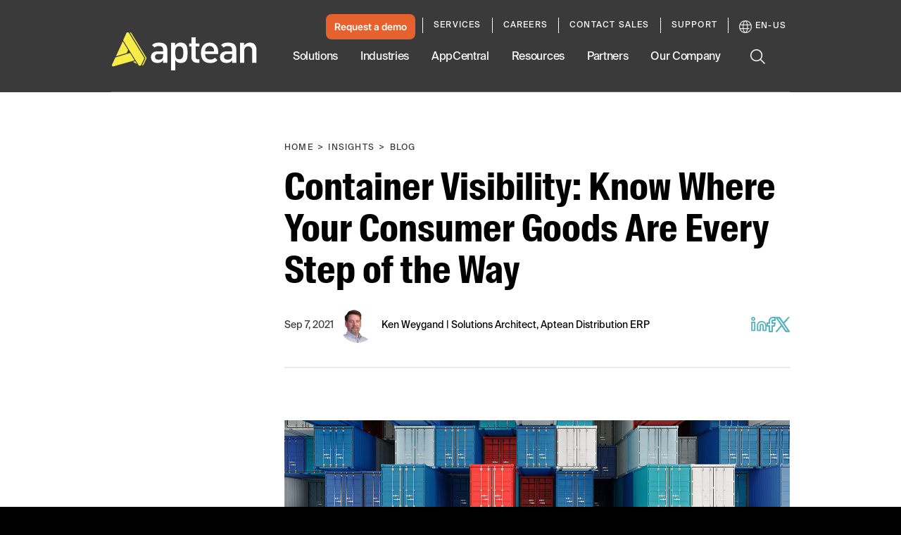

--- FILE ---
content_type: text/css
request_url: https://tags.srv.stackadapt.com/sa.css
body_size: -11
content:
:root {
    --sa-uid: '0-1ad89a30-fc7f-55c8-5261-9d87d0c3a859';
}

--- FILE ---
content_type: text/plain
request_url: https://c.6sc.co/?m=1
body_size: 2
content:
6suuid=e6263e17fcd2080085c36f691903000077aea200